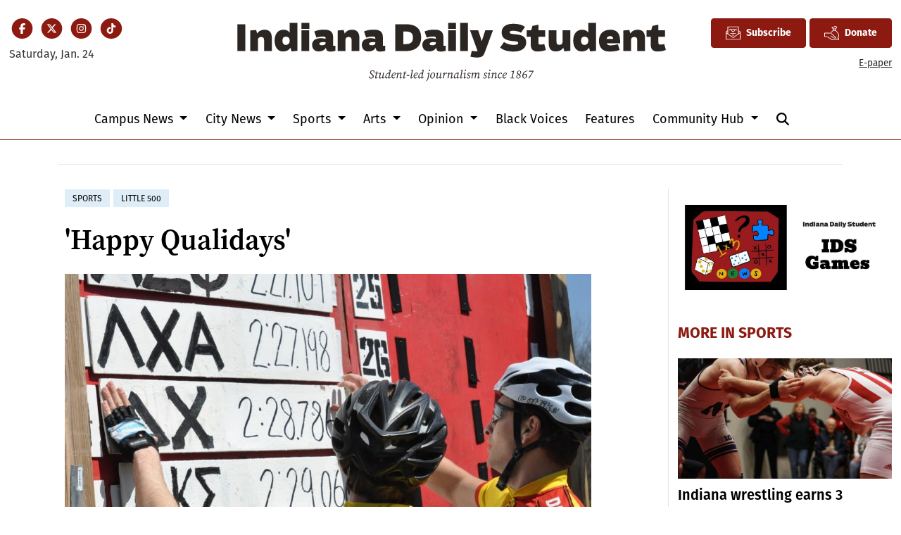

--- FILE ---
content_type: text/html; charset=utf-8
request_url: https://www.google.com/recaptcha/api2/aframe
body_size: 265
content:
<!DOCTYPE HTML><html><head><meta http-equiv="content-type" content="text/html; charset=UTF-8"></head><body><script nonce="ZCTp12TtfztoUNuZzI0kwg">/** Anti-fraud and anti-abuse applications only. See google.com/recaptcha */ try{var clients={'sodar':'https://pagead2.googlesyndication.com/pagead/sodar?'};window.addEventListener("message",function(a){try{if(a.source===window.parent){var b=JSON.parse(a.data);var c=clients[b['id']];if(c){var d=document.createElement('img');d.src=c+b['params']+'&rc='+(localStorage.getItem("rc::a")?sessionStorage.getItem("rc::b"):"");window.document.body.appendChild(d);sessionStorage.setItem("rc::e",parseInt(sessionStorage.getItem("rc::e")||0)+1);localStorage.setItem("rc::h",'1769241192457');}}}catch(b){}});window.parent.postMessage("_grecaptcha_ready", "*");}catch(b){}</script></body></html>

--- FILE ---
content_type: image/svg+xml
request_url: https://duvq7ua50whdw.cloudfront.net/626365b4267e06a06ad5dea7c713286e/dist/img/ids-masthead.svg
body_size: 9194
content:
<svg width="616" height="91" viewBox="0 0 616 91" fill="none" xmlns="http://www.w3.org/2000/svg">
<path d="M15.5851 47V8.468H4.09311V47H15.5851ZM33.4187 47V31.4C33.4187 28.488 34.7707 26.772 38.3587 26.772C41.2187 26.772 42.2067 28.436 42.2067 31.296V47H53.2827V28.384C53.2827 20.844 50.2147 16.372 43.0907 16.372C37.9427 16.372 34.0947 18.556 32.4827 21.988L30.8707 16.736L22.3947 17.412V47H33.4187ZM69.0017 47.468C74.2537 47.468 78.0497 45.336 79.7137 41.956L81.3257 47.416L89.7497 46.636V6.648H78.7257V20.636C77.0617 18.14 74.4617 16.372 69.5737 16.372C61.2017 16.372 57.1977 23.704 57.1977 31.868C57.1977 40.032 60.8897 47.468 69.0017 47.468ZM73.1097 38.16C69.8337 38.16 68.3777 35.456 68.3777 31.868C68.3777 28.332 69.9377 26.304 73.1097 26.304C76.8537 26.304 78.7257 28.176 78.7257 31.868C78.7257 35.612 76.6457 38.16 73.1097 38.16ZM106.706 15.072V6.648H95.5258V15.072H106.706ZM106.602 47V17.048H95.5778V47H106.602ZM129.85 29.424C127.666 28.852 125.69 28.488 123.038 28.488C115.81 28.488 110.61 31.608 110.61 37.952C110.61 43.048 113.886 47.468 119.762 47.468C125.69 47.468 128.914 44.868 130.214 42.008L130.526 43.412C131.41 47.26 133.646 47.624 137.546 47.624C139.782 47.624 142.174 47.104 143.838 46.584V39.356H140.614V27.396C140.614 18.972 135.934 16.268 127.718 16.268C121.062 16.268 116.122 17.724 113.73 18.868L116.798 27.656C118.774 26.876 122.934 26.096 126.522 26.096C129.018 26.096 129.85 26.98 129.85 28.748V29.424ZM129.85 35.092C129.85 37.848 127.458 38.68 124.598 38.68C121.946 38.68 121.01 37.796 121.01 36.444C121.01 34.468 124.026 34.104 126.782 34.104C127.874 34.104 128.966 34.208 129.85 34.416V35.092ZM158.087 47V31.4C158.087 28.488 159.439 26.772 163.027 26.772C165.887 26.772 166.875 28.436 166.875 31.296V47H177.951V28.384C177.951 20.844 174.883 16.372 167.759 16.372C162.611 16.372 158.763 18.556 157.151 21.988L155.539 16.736L147.063 17.412V47H158.087ZM200.69 29.424C198.506 28.852 196.53 28.488 193.878 28.488C186.65 28.488 181.45 31.608 181.45 37.952C181.45 43.048 184.726 47.468 190.602 47.468C196.53 47.468 199.754 44.868 201.054 42.008L201.366 43.412C202.25 47.26 204.486 47.624 208.386 47.624C210.622 47.624 213.014 47.104 214.678 46.584V39.356H211.454V27.396C211.454 18.972 206.774 16.268 198.558 16.268C191.902 16.268 186.962 17.724 184.57 18.868L187.638 27.656C189.614 26.876 193.774 26.096 197.362 26.096C199.858 26.096 200.69 26.98 200.69 28.748V29.424ZM200.69 35.092C200.69 37.848 198.298 38.68 195.438 38.68C192.786 38.68 191.85 37.796 191.85 36.444C191.85 34.468 194.866 34.104 197.622 34.104C198.714 34.104 199.806 34.208 200.69 34.416V35.092ZM243.027 47C254.311 47 265.907 43.1 265.907 27.708C265.907 12.056 254.987 8.468 243.755 8.468H229.039V47H243.027ZM240.531 18.868H243.391C250.983 18.868 254.259 21.052 254.259 27.708C254.259 34.416 250.879 36.964 243.911 36.964H240.531V18.868ZM286.916 29.424C284.732 28.852 282.756 28.488 280.104 28.488C272.876 28.488 267.676 31.608 267.676 37.952C267.676 43.048 270.952 47.468 276.828 47.468C282.756 47.468 285.98 44.868 287.28 42.008L287.592 43.412C288.476 47.26 290.712 47.624 294.612 47.624C296.848 47.624 299.24 47.104 300.904 46.584V39.356H297.68V27.396C297.68 18.972 293 16.268 284.784 16.268C278.128 16.268 273.188 17.724 270.796 18.868L273.864 27.656C275.84 26.876 280 26.096 283.588 26.096C286.084 26.096 286.916 26.98 286.916 28.748V29.424ZM286.916 35.092C286.916 37.848 284.524 38.68 281.664 38.68C279.012 38.68 278.076 37.796 278.076 36.444C278.076 34.468 281.092 34.104 283.848 34.104C284.94 34.104 286.032 34.208 286.916 34.416V35.092ZM315.569 15.072V6.648H304.389V15.072H315.569ZM315.465 47V17.048H304.441V47H315.465ZM332.629 47V6.648H321.605V47H332.629ZM346.361 46.948C346.049 47.052 345.009 47.208 343.553 47.208C342.097 47.208 340.329 46.948 338.093 46.48L336.117 54.904C338.665 55.736 343.293 56.152 345.165 56.152C351.353 56.152 354.369 54.956 356.501 49.028L368.253 17.048H357.333L352.289 32.856L347.141 17.048H335.493L346.361 46.948ZM397.762 47.624C408.942 47.624 415.598 42.58 415.598 34.78C415.598 25.212 408.058 23.548 399.426 22.82C393.706 22.352 392.094 21.884 392.094 20.012C392.094 18.504 393.342 17.88 397.138 17.88C400.986 17.88 405.926 19.18 408.11 20.636L413.83 12.368C411.126 10.184 406.134 7.844 396.982 7.844C388.246 7.844 380.602 11.12 380.602 20.428C380.602 29.84 388.662 31.972 396.93 32.648C402.598 33.116 404.158 33.688 404.158 35.3C404.158 36.86 402.858 38.108 397.398 38.108C393.134 38.108 387.778 36.704 383.93 34.052L378.418 41.904C382.474 45.128 387.57 47.624 397.762 47.624ZM422.006 37.068C422.006 43.152 424.242 47.572 431.418 47.572C436.878 47.572 441.09 46.428 443.586 45.336L441.298 36.808C439.582 37.328 437.97 37.692 435.578 37.692C433.55 37.692 432.978 37.224 432.978 34.052V26.408H442.494V17.048H432.978V9.092L424.45 10.912L422.734 17.048H416.182V26.408H422.006V37.068ZM457.772 47.416C462.4 47.416 466.664 45.492 468.328 42.008L469.94 47.312L478.416 46.532V17.048H467.34V33.376C467.34 36.288 466.144 38.004 462.556 38.004C459.696 38.004 458.708 36.34 458.708 33.48V17.048H447.684V35.404C447.684 42.944 450.128 47.416 457.772 47.416ZM494.345 47.468C499.597 47.468 503.393 45.336 505.057 41.956L506.669 47.416L515.093 46.636V6.648H504.069V20.636C502.405 18.14 499.805 16.372 494.917 16.372C486.545 16.372 482.541 23.704 482.541 31.868C482.541 40.032 486.233 47.468 494.345 47.468ZM498.453 38.16C495.177 38.16 493.721 35.456 493.721 31.868C493.721 28.332 495.281 26.304 498.453 26.304C502.197 26.304 504.069 28.176 504.069 31.868C504.069 35.612 501.989 38.16 498.453 38.16ZM549.262 35.872C549.678 25.628 547.858 16.372 535.378 16.372C524.042 16.372 519.206 23.808 519.206 31.972C519.206 40.344 522.846 47.624 534.026 47.624C540.266 47.624 543.75 47.052 548.638 45.388L546.194 37.172C543.698 37.9 539.434 38.784 535.222 38.784C532.414 38.784 530.958 37.796 530.282 35.872H549.262ZM530.074 29.476C530.594 26.928 532.154 25.524 535.534 25.524C538.602 25.524 539.382 27.916 539.382 29.476H530.074ZM564.946 47V31.4C564.946 28.488 566.298 26.772 569.886 26.772C572.746 26.772 573.734 28.436 573.734 31.296V47H584.81V28.384C584.81 20.844 581.742 16.372 574.618 16.372C569.47 16.372 565.622 18.556 564.01 21.988L562.398 16.736L553.922 17.412V47H564.946ZM592.885 37.068C592.885 43.152 595.121 47.572 602.297 47.572C607.757 47.572 611.969 46.428 614.465 45.336L612.177 36.808C610.461 37.328 608.849 37.692 606.457 37.692C604.429 37.692 603.857 37.224 603.857 34.052V26.408H613.373V17.048H603.857V9.092L595.329 10.912L593.613 17.048H587.061V26.408H592.885V37.068Z" fill="#2C2623"/>
<path d="M191.744 85.4987L192.062 83.1256H193.014L193.215 85.2146C193.666 85.3482 194.151 85.4151 194.635 85.4151C196.306 85.4151 197.092 84.5628 197.092 83.4097C197.092 82.6577 196.858 82.0561 195.371 80.903C193.649 79.5995 193.215 78.6469 193.215 77.6108C193.215 75.8393 194.736 74.5525 196.858 74.5525C197.76 74.5525 198.696 74.7531 199.632 75.3046L199.248 77.6442H198.262L198.161 75.5887C197.71 75.4215 197.393 75.3881 197.058 75.3881C195.421 75.3881 194.485 76.0065 194.485 77.2431C194.485 78.1288 194.936 78.7806 196.123 79.683C198.011 81.1536 198.429 82.0226 198.429 83.042C198.429 84.9806 196.942 86.2507 194.702 86.2507C193.699 86.2507 192.446 85.9666 191.744 85.4987ZM200.615 84.145L201.735 78.8976H200.031L200.148 78.2291L201.952 78.062L202.738 75.8226H203.59L203.105 78.0787H205.228L205.094 78.9811L202.938 78.9143L201.919 83.7105C201.819 84.1617 201.769 84.5127 201.769 84.6798C201.769 84.9305 201.969 85.0641 202.17 85.0641C202.621 85.0641 203.139 84.6631 203.807 83.8609L204.225 84.1784C203.523 85.1811 202.504 86.2173 201.367 86.2173C200.883 86.2173 200.448 85.9332 200.448 85.365C200.448 85.1143 200.482 84.8302 200.615 84.145ZM211.329 86.2173C210.878 86.2173 210.444 85.9332 210.444 85.3482C210.444 85.131 210.46 84.8803 210.577 84.3121C209.29 85.4987 208.254 86.2173 207.235 86.2173C206.6 86.2173 206.082 85.9164 206.082 84.9973C206.082 84.379 206.299 83.5434 206.433 82.8916L207.202 79.2819L205.547 79.1984L205.614 78.697L208.522 77.8614L208.739 78.0286L207.686 82.7579C207.536 83.4431 207.435 83.9779 207.435 84.3456C207.435 84.8302 207.669 85.0641 208.071 85.0641C208.772 85.0641 209.458 84.6296 210.728 83.627L211.179 81.4043C211.396 80.3348 211.613 79.2652 211.78 78.1957L212.867 77.8614L213.084 78.0286L211.897 83.7439C211.814 84.1617 211.747 84.5127 211.747 84.6965C211.747 84.9305 211.931 85.0641 212.131 85.0641C212.583 85.0641 213.084 84.6631 213.786 83.8609L214.187 84.1784C213.418 85.1811 212.533 86.2173 211.329 86.2173ZM216.08 83.4765C216.08 84.5795 216.531 85.0641 217.133 85.0641C217.734 85.0641 218.453 84.6296 219.573 83.3596L220.375 79.3655C220.04 79.0814 219.69 78.9644 219.355 78.9644C218.637 78.9644 217.918 79.3655 217.35 80.0005C216.598 80.8361 216.08 82.1229 216.08 83.4765ZM220.726 83.7439C220.642 84.1617 220.592 84.5127 220.592 84.6965C220.592 84.9305 220.776 85.0641 220.976 85.0641C221.411 85.0641 222.046 84.5795 222.614 83.8609L223.015 84.1784C222.363 85.1477 221.327 86.2173 220.208 86.2173C219.69 86.2173 219.272 85.9332 219.272 85.3482C219.255 85.1143 219.272 84.8302 219.389 84.2453C218.386 85.4151 217.216 86.2173 216.297 86.2173C215.495 86.2173 214.793 85.6323 214.793 84.1116C214.793 81.3375 217.601 77.8614 219.857 77.8614C220.174 77.8614 220.425 77.945 220.676 78.1121L221.311 75.0706L219.623 74.9536L219.69 74.469L222.547 73.6334L222.748 73.7671L220.726 83.7439ZM227.668 78.58C226.632 78.58 225.011 80.3348 224.844 82.4237C227.618 81.6216 228.604 80.4685 228.604 79.566C228.604 78.9477 228.219 78.58 227.668 78.58ZM226.197 86.2173C224.727 86.2173 223.674 85.248 223.674 83.1089C223.674 80.4183 225.696 77.8614 228.036 77.8614C229.122 77.8614 229.707 78.4129 229.707 79.3989C229.707 80.4685 228.654 81.9725 224.844 83.0755C224.91 84.496 225.546 85.0641 226.565 85.0641C227.618 85.0641 228.37 84.4124 228.821 83.8442L229.205 84.145C228.503 85.2814 227.417 86.2173 226.197 86.2173ZM232.134 86L231.014 86.1337L230.847 86L232.267 79.2986L230.613 79.1984L230.68 78.7137L233.521 77.8614L233.738 78.0286L233.387 79.7499C234.49 78.697 235.86 77.8614 236.88 77.8614C237.582 77.8614 237.949 78.2458 237.949 79.0145C237.949 79.5493 237.816 80.1008 237.682 80.6523L236.93 83.7439C236.813 84.2119 236.713 84.5461 236.713 84.7132C236.713 84.9472 236.846 85.0641 237.03 85.0641C237.448 85.0641 238.083 84.6129 238.685 83.8609L239.086 84.1784C238.434 85.1644 237.348 86.2173 236.195 86.2173C235.677 86.2173 235.359 85.9332 235.359 85.4987C235.359 85.1143 235.459 84.8302 235.626 84.145L236.345 81.2038C236.479 80.6356 236.612 80.0841 236.612 79.7499C236.612 79.165 236.395 78.9811 236.027 78.9811C235.426 78.9811 234.473 79.4658 233.253 80.4685L232.802 82.4906C232.551 83.6604 232.351 84.8135 232.134 86ZM240.583 84.145L241.703 78.8976H239.998L240.115 78.2291L241.92 78.062L242.705 75.8226H243.558L243.073 78.0787H245.195L245.062 78.9811L242.906 78.9143L241.886 83.7105C241.786 84.1617 241.736 84.5127 241.736 84.6798C241.736 84.9305 241.937 85.0641 242.137 85.0641C242.588 85.0641 243.106 84.6631 243.775 83.8609L244.193 84.1784C243.491 85.1811 242.471 86.2173 241.335 86.2173C240.85 86.2173 240.416 85.9332 240.416 85.365C240.416 85.1143 240.449 84.8302 240.583 84.145ZM245.347 82.3402V81.2706H249.208V82.3402H245.347ZM251.774 86.2173C251.256 86.2173 250.838 85.8997 250.838 85.248C250.838 85.014 250.888 84.7132 250.988 84.1283L252.192 78.0286C252.392 77.0426 252.576 76.0566 252.726 75.0539L251.156 74.9536L251.222 74.469L254.097 73.6334L254.281 73.7671L252.275 83.7105C252.175 84.1617 252.125 84.5127 252.125 84.6798C252.125 84.9305 252.325 85.0641 252.543 85.0641C252.894 85.0641 253.462 84.6296 254.13 83.8609L254.515 84.1784C253.796 85.1644 252.96 86.2173 251.774 86.2173ZM259.165 78.58C258.129 78.58 256.508 80.3348 256.341 82.4237C259.115 81.6216 260.101 80.4685 260.101 79.566C260.101 78.9477 259.717 78.58 259.165 78.58ZM257.695 86.2173C256.224 86.2173 255.171 85.248 255.171 83.1089C255.171 80.4183 257.193 77.8614 259.533 77.8614C260.619 77.8614 261.204 78.4129 261.204 79.3989C261.204 80.4685 260.151 81.9725 256.341 83.0755C256.408 84.496 257.043 85.0641 258.062 85.0641C259.115 85.0641 259.867 84.4124 260.318 83.8442L260.703 84.145C260.001 85.2814 258.915 86.2173 257.695 86.2173ZM263.065 83.4765C263.065 84.5795 263.516 85.0641 264.118 85.0641C264.719 85.0641 265.438 84.6296 266.558 83.3596L267.36 79.3655C267.026 79.0814 266.675 78.9644 266.34 78.9644C265.622 78.9644 264.903 79.3655 264.335 80.0005C263.583 80.8361 263.065 82.1229 263.065 83.4765ZM267.711 83.7439C267.627 84.1617 267.577 84.5127 267.577 84.6965C267.577 84.9305 267.761 85.0641 267.961 85.0641C268.396 85.0641 269.031 84.5795 269.599 83.8609L270 84.1784C269.348 85.1477 268.312 86.2173 267.193 86.2173C266.675 86.2173 266.257 85.9332 266.257 85.3482C266.24 85.1143 266.257 84.8302 266.374 84.2453C265.371 85.4151 264.201 86.2173 263.282 86.2173C262.48 86.2173 261.778 85.6323 261.778 84.1116C261.778 81.3375 264.586 77.8614 266.842 77.8614C267.159 77.8614 267.41 77.945 267.661 78.1121L268.296 75.0706L266.608 74.9536L266.675 74.469L269.532 73.6334L269.733 73.7671L267.711 83.7439ZM277.634 75.5887C277.099 75.5887 276.731 75.221 276.731 74.6027C276.731 74.0512 277.199 73.5666 277.717 73.5666C278.252 73.5666 278.62 73.9342 278.62 74.5358C278.62 75.0706 278.152 75.5887 277.634 75.5887ZM272.637 90.1445L272.503 89.6766C273.105 89.4259 273.523 89.1919 273.857 88.7741C274.425 88.0555 274.86 87.2199 275.227 85.1978L276.364 79.2986L274.726 79.1984L274.776 78.7137L277.6 77.8614L277.818 78.0286L276.347 85.6156C276.03 87.1698 275.378 88.4399 274.325 89.3256C273.79 89.7768 273.222 90.0442 272.637 90.1445ZM281.544 86.2173C279.99 86.2173 278.754 85.1811 278.754 83.276C278.754 80.2679 280.742 77.8614 283.115 77.8614C284.686 77.8614 285.823 78.8976 285.823 80.786C285.823 83.6938 283.884 86.2173 281.544 86.2173ZM281.728 85.5488C283.366 85.5488 284.469 83.276 284.469 81.0367C284.469 79.2318 283.834 78.5299 282.931 78.5299C281.344 78.5299 280.124 80.5854 280.124 83.0755C280.124 84.8302 280.792 85.5488 281.728 85.5488ZM292.896 86.2173C292.445 86.2173 292.011 85.9332 292.011 85.3482C292.011 85.131 292.027 84.8803 292.144 84.3121C290.857 85.4987 289.821 86.2173 288.802 86.2173C288.167 86.2173 287.649 85.9164 287.649 84.9973C287.649 84.379 287.866 83.5434 288 82.8916L288.769 79.2819L287.114 79.1984L287.181 78.697L290.089 77.8614L290.306 78.0286L289.253 82.7579C289.103 83.4431 289.003 83.9779 289.003 84.3456C289.003 84.8302 289.236 85.0641 289.638 85.0641C290.339 85.0641 291.025 84.6296 292.295 83.627L292.746 81.4043C292.963 80.3348 293.18 79.2652 293.348 78.1957L294.434 77.8614L294.651 78.0286L293.465 83.7439C293.381 84.1617 293.314 84.5127 293.314 84.6965C293.314 84.9305 293.498 85.0641 293.698 85.0641C294.15 85.0641 294.651 84.6631 295.353 83.8609L295.754 84.1784C294.985 85.1811 294.1 86.2173 292.896 86.2173ZM296.845 86L298.265 79.2986L296.611 79.1984L296.678 78.7137L299.435 77.8614L299.652 78.0286L299.285 80.2679C300.003 79.0145 300.922 77.8614 301.808 77.8614C302.276 77.8614 302.694 77.9951 302.928 78.3628C302.911 78.9143 302.593 79.2986 302.042 79.2986C301.758 79.2986 301.39 79.1148 301.056 78.8641C300.254 79.5326 299.602 80.4517 299 81.6216L298.8 82.4906C298.549 83.6604 298.349 84.8135 298.131 86L297.012 86.1337L296.845 86ZM304.823 86L303.703 86.1337L303.536 86L304.956 79.2986L303.302 79.1984L303.369 78.7137L306.21 77.8614L306.427 78.0286L306.076 79.7499C307.179 78.697 308.549 77.8614 309.569 77.8614C310.271 77.8614 310.638 78.2458 310.638 79.0145C310.638 79.5493 310.505 80.1008 310.371 80.6523L309.619 83.7439C309.502 84.2119 309.402 84.5461 309.402 84.7132C309.402 84.9472 309.535 85.0641 309.719 85.0641C310.137 85.0641 310.772 84.6129 311.374 83.8609L311.775 84.1784C311.123 85.1644 310.037 86.2173 308.884 86.2173C308.366 86.2173 308.048 85.9332 308.048 85.4987C308.048 85.1143 308.148 84.8302 308.315 84.145L309.034 81.2038C309.168 80.6356 309.301 80.0841 309.301 79.7499C309.301 79.165 309.084 78.9811 308.716 78.9811C308.115 78.9811 307.162 79.4658 305.942 80.4685L305.491 82.4906C305.24 83.6604 305.04 84.8135 304.823 86ZM313.738 83.5601C313.738 84.5795 314.139 85.0641 314.741 85.0641C315.326 85.0641 316.027 84.6631 317.13 83.4598L318.033 79.2819C317.715 79.0981 317.364 78.9644 317.013 78.9644C316.479 78.9644 315.777 79.3154 315.175 79.9337C314.373 80.7693 313.738 82.0895 313.738 83.5601ZM317.749 86.2173C317.297 86.2173 316.88 85.9164 316.88 85.248C316.88 84.9305 316.896 84.6631 316.947 84.3623C315.977 85.4652 314.924 86.2173 314.022 86.2173C313.22 86.2173 312.434 85.6323 312.434 84.2453C312.434 81.3375 315.443 77.8614 317.598 77.8614C317.983 77.8614 318.283 78.0286 318.551 78.3127L319.32 77.6943L319.62 77.8447L318.283 83.7439C318.183 84.1617 318.133 84.5127 318.133 84.6965C318.133 84.9305 318.317 85.0641 318.534 85.0641C318.952 85.0641 319.587 84.5795 320.172 83.8609L320.573 84.1784C319.921 85.1477 318.868 86.2173 317.749 86.2173ZM322.586 86.2173C322.068 86.2173 321.65 85.8997 321.65 85.248C321.65 85.014 321.7 84.7132 321.801 84.1283L323.004 78.0286C323.204 77.0426 323.388 76.0566 323.539 75.0539L321.968 74.9536L322.035 74.469L324.909 73.6334L325.093 73.7671L323.087 83.7105C322.987 84.1617 322.937 84.5127 322.937 84.6798C322.937 84.9305 323.138 85.0641 323.355 85.0641C323.706 85.0641 324.274 84.6296 324.942 83.8609L325.327 84.1784C324.608 85.1644 323.773 86.2173 322.586 86.2173ZM326.585 85.365C326.585 85.1143 326.619 84.8302 326.769 84.145L327.772 79.2986L326.117 79.1984L326.184 78.7137L329.025 77.8614L329.242 78.0286L328.056 83.7439C327.972 84.1617 327.905 84.5127 327.905 84.6965C327.905 84.9305 328.089 85.0641 328.273 85.0641C328.674 85.0641 329.209 84.6631 329.877 83.8609L330.295 84.1784C329.543 85.1811 328.674 86.2173 327.488 86.2173C327.036 86.2173 326.585 85.9332 326.585 85.365ZM329.042 75.5887C328.507 75.5887 328.139 75.221 328.139 74.6027C328.139 74.0512 328.607 73.5666 329.125 73.5666C329.66 73.5666 330.028 73.9342 330.028 74.5358C330.028 75.0706 329.56 75.5887 329.042 75.5887ZM335.671 83.8442C335.671 85.2313 334.535 86.2173 332.847 86.2173C331.543 86.2173 330.891 85.5655 330.774 84.5628C330.858 84.2787 331.125 84.0949 331.393 84.0949C331.877 84.0949 332.078 84.3623 332.195 84.8302L332.379 85.5488C332.446 85.5655 332.529 85.5655 332.613 85.5655C333.766 85.5655 334.451 85.014 334.451 84.145C334.451 83.6102 334.317 83.1757 333.365 82.4906C332.529 81.8555 331.894 81.2539 331.894 80.2011C331.894 78.8976 332.947 77.8614 334.551 77.8614C335.537 77.8614 336.289 78.2458 336.54 79.3321C336.44 79.6496 336.206 79.8 335.905 79.8C335.521 79.8 335.22 79.5159 335.053 79.0145L334.902 78.5299C334.835 78.5132 334.752 78.5132 334.668 78.5132C333.515 78.5132 333.081 79.1315 333.081 79.8835C333.081 80.5854 333.365 80.9197 334.317 81.6216C335.32 82.3736 335.671 82.8749 335.671 83.8442ZM347.091 86.2173C346.556 86.2173 346.239 85.9332 346.239 85.4987C346.239 85.1143 346.339 84.8302 346.506 84.145L347.225 81.2038C347.358 80.6356 347.492 80.0841 347.492 79.7499C347.492 79.165 347.291 78.9811 346.907 78.9811C346.339 78.9811 345.487 79.4825 344.317 80.4517L343.882 82.4906C343.615 83.6604 343.398 84.8135 343.18 86L342.094 86.1337L341.927 86L343.08 80.552C343.13 80.2679 343.214 79.9671 343.214 79.6997C343.214 79.165 342.997 78.9811 342.629 78.9811C342.027 78.9811 341.091 79.4658 339.871 80.4685L339.42 82.4906C339.17 83.6604 338.969 84.8135 338.752 86L337.632 86.1337L337.465 86L338.886 79.2986L337.231 79.1984L337.298 78.7137L340.139 77.8614L340.356 78.0286L340.005 79.7499C341.091 78.697 342.462 77.8614 343.498 77.8614C344.183 77.8614 344.551 78.2458 344.551 79.0145C344.551 79.2318 344.517 79.4658 344.467 79.7164C345.52 78.697 346.79 77.8614 347.793 77.8614C348.478 77.8614 348.846 78.2458 348.846 79.0145C348.846 79.5493 348.695 80.1008 348.562 80.6523L347.81 83.7439C347.693 84.2119 347.592 84.5461 347.592 84.7132C347.592 84.9472 347.743 85.0641 347.926 85.0641C348.378 85.0641 348.896 84.6631 349.564 83.8609L349.965 84.1784C349.247 85.1978 348.277 86.2173 347.091 86.2173ZM359.286 83.8442C359.286 85.2313 358.15 86.2173 356.462 86.2173C355.158 86.2173 354.506 85.5655 354.389 84.5628C354.473 84.2787 354.74 84.0949 355.008 84.0949C355.492 84.0949 355.693 84.3623 355.81 84.8302L355.994 85.5488C356.061 85.5655 356.144 85.5655 356.228 85.5655C357.381 85.5655 358.066 85.014 358.066 84.145C358.066 83.6102 357.932 83.1757 356.98 82.4906C356.144 81.8555 355.509 81.2539 355.509 80.2011C355.509 78.8976 356.562 77.8614 358.166 77.8614C359.152 77.8614 359.904 78.2458 360.155 79.3321C360.055 79.6496 359.821 79.8 359.52 79.8C359.136 79.8 358.835 79.5159 358.668 79.0145L358.517 78.5299C358.45 78.5132 358.367 78.5132 358.283 78.5132C357.13 78.5132 356.696 79.1315 356.696 79.8835C356.696 80.5854 356.98 80.9197 357.932 81.6216C358.935 82.3736 359.286 82.8749 359.286 83.8442ZM361.314 85.365C361.314 85.1143 361.347 84.8302 361.498 84.145L362.5 79.2986L360.846 79.1984L360.913 78.7137L363.754 77.8614L363.971 78.0286L362.785 83.7439C362.701 84.1617 362.634 84.5127 362.634 84.6965C362.634 84.9305 362.818 85.0641 363.002 85.0641C363.403 85.0641 363.938 84.6631 364.606 83.8609L365.024 84.1784C364.272 85.1811 363.403 86.2173 362.216 86.2173C361.765 86.2173 361.314 85.9332 361.314 85.365ZM363.771 75.5887C363.236 75.5887 362.868 75.221 362.868 74.6027C362.868 74.0512 363.336 73.5666 363.854 73.5666C364.389 73.5666 364.757 73.9342 364.757 74.5358C364.757 75.0706 364.289 75.5887 363.771 75.5887ZM367.459 86L366.339 86.1337L366.172 86L367.592 79.2986L365.938 79.1984L366.005 78.7137L368.846 77.8614L369.063 78.0286L368.712 79.7499C369.815 78.697 371.185 77.8614 372.205 77.8614C372.907 77.8614 373.274 78.2458 373.274 79.0145C373.274 79.5493 373.141 80.1008 373.007 80.6523L372.255 83.7439C372.138 84.2119 372.038 84.5461 372.038 84.7132C372.038 84.9472 372.171 85.0641 372.355 85.0641C372.773 85.0641 373.408 84.6129 374.01 83.8609L374.411 84.1784C373.759 85.1644 372.673 86.2173 371.519 86.2173C371.001 86.2173 370.684 85.9332 370.684 85.4987C370.684 85.1143 370.784 84.8302 370.951 84.145L371.67 81.2038C371.804 80.6356 371.937 80.0841 371.937 79.7499C371.937 79.165 371.72 78.9811 371.352 78.9811C370.751 78.9811 369.798 79.4658 368.578 80.4685L368.127 82.4906C367.876 83.6604 367.676 84.8135 367.459 86ZM377.727 86.2173C376.257 86.2173 375.221 85.1811 375.221 83.0922C375.221 80.2679 377.41 77.8614 379.516 77.8614C380.535 77.8614 381.137 78.3628 381.32 79.0814C381.254 79.4992 380.936 79.6663 380.619 79.6663C380.251 79.6663 379.933 79.3989 379.633 79.0647L379.131 78.4965C377.694 78.9978 376.474 80.8528 376.474 82.9084C376.474 84.3623 377.226 85.0641 378.329 85.0641C379.215 85.0641 379.9 84.4124 380.368 83.8442L380.752 84.145C380.084 85.3148 378.864 86.2173 377.727 86.2173ZM385.857 78.58C384.821 78.58 383.2 80.3348 383.033 82.4237C385.807 81.6216 386.793 80.4685 386.793 79.566C386.793 78.9477 386.408 78.58 385.857 78.58ZM384.386 86.2173C382.916 86.2173 381.863 85.248 381.863 83.1089C381.863 80.4183 383.885 77.8614 386.225 77.8614C387.311 77.8614 387.896 78.4129 387.896 79.3989C387.896 80.4685 386.843 81.9725 383.033 83.0755C383.1 84.496 383.735 85.0641 384.754 85.0641C385.807 85.0641 386.559 84.4124 387.01 83.8442L387.394 84.145C386.693 85.2814 385.606 86.2173 384.386 86.2173ZM394.624 75.9229L398.15 75.0372L398.334 75.2043L397.782 77.5941L396.796 82.4738C396.613 83.3763 396.446 84.2787 396.262 85.1644L398.752 85.4151L398.618 86H392.568L392.685 85.4151L395.025 85.1811L396.796 76.4075L394.49 76.5914L394.624 75.9229ZM403.644 77.6943C403.644 78.6803 404.112 79.2485 405.348 80.0507C406.802 79.2986 407.237 78.5299 407.237 77.4269C407.237 76.3407 406.736 75.5887 405.666 75.5887C404.463 75.5887 403.644 76.4242 403.644 77.6943ZM404.112 86.1838C402.391 86.1838 401.321 85.3315 401.321 83.8609C401.321 82.5073 402.424 81.2706 403.995 80.6356C402.925 79.7666 402.474 78.931 402.474 77.9951C402.474 76.2906 403.928 74.9703 405.766 74.9703C407.387 74.9703 408.39 75.9897 408.39 77.2932C408.39 78.7639 407.722 79.566 405.8 80.3682C407.103 81.2873 407.621 82.0561 407.621 83.2259C407.621 85.014 406.067 86.1838 404.112 86.1838ZM402.474 83.6771C402.474 84.8803 403.092 85.6156 404.229 85.6156C405.499 85.6156 406.385 84.8469 406.385 83.5935C406.385 82.5741 406.017 82.0561 404.413 80.9531C403.092 81.6383 402.474 82.5741 402.474 83.6771ZM411.411 82.4738C411.411 84.5795 412.079 85.5655 413.366 85.5655C414.419 85.5655 415.438 84.5127 415.438 82.5407C415.438 81.0367 414.803 80.4852 413.583 80.4852C412.948 80.4852 412.196 80.6021 411.527 81.0701C411.444 81.5213 411.411 81.9892 411.411 82.4738ZM413.115 86.2173C411.21 86.2173 410.074 84.8302 410.074 82.4404C410.074 78.5968 412.948 75.1375 417.644 75.0038L417.677 75.5385C414.352 75.8895 412.313 77.8447 411.644 80.4685C412.463 79.8334 413.282 79.5326 414.268 79.5326C415.789 79.5326 416.758 80.6523 416.758 82.3234C416.758 84.8135 414.836 86.2173 413.115 86.2173ZM418.659 85.8329L424.943 76.441H419.411L419.662 75.1876H426.196L426.029 76.0399L420.046 86H418.776L418.659 85.8329Z" fill="#2C2623"/>
</svg>


--- FILE ---
content_type: application/javascript
request_url: https://duvq7ua50whdw.cloudfront.net/626365b4267e06a06ad5dea7c713286e/dist/js/master-min.js
body_size: 963
content:
/*! ids-templates - v1.0.0 - 2023-10-03
* Copyright (c) 2023 ; Licensed  */
document.addEventListener("DOMContentLoaded",function(){document.querySelectorAll("[data-lottie-hover]").forEach(function(a){var b=document.getElementById(a.getAttribute("data-lottie-hover"));a.addEventListener("mouseenter",function(){b.play()}),a.addEventListener("mouseleave",function(){b.stop()})})}),document.addEventListener("DOMContentLoaded",function(){document.querySelectorAll(".dropdown").forEach(function(a){var b=a.querySelector(".dropdown-toggle"),c=a.querySelector(".dropdown-menu");b.addEventListener("click",function(a){c.classList.contains("show")||"#"===b.getAttribute("href")||(window.location.href=b.getAttribute("href"))})})}),document.addEventListener("DOMContentLoaded",function(){function a(a){var b=a.offsetTop,c=b+a.offsetHeight,d=window.scrollY,e=d+window.innerHeight;return c>d&&b<e}window.addEventListener("scroll",function(){var b=document.getElementById("mainNavbar"),c=document.getElementById("mainNavbarContainer");a(c)&&"true"===b.getAttribute("data-snw-fixed")?(b.setAttribute("data-snw-fixed","false"),b.classList.add("docked-navbar"),b.classList.remove("undocked-navbar")):a(c)||"true"===b.getAttribute("data-snw-fixed")||(c.style.height=b.offsetHeight+"px",b.setAttribute("data-snw-fixed","true"),b.classList.add("undocked-navbar"),b.classList.remove("docked-navbar"))})}),document.addEventListener("DOMContentLoaded",function(){var a=document.querySelector("[data-snw-toggle='searchbox']"),b=document.querySelector("[aria-label='Close Search']"),c=document.querySelector(a.getAttribute("data-snw-target"));a.addEventListener("click",function(a){c.classList.contains("d-none")?(c.classList.remove("d-none"),c.querySelector("input[type='text']").focus(),c.parentElement.querySelector(".navbar-nav").classList.remove("d-flex"),c.parentElement.querySelector(".navbar-nav").classList.add("d-none")):(c.classList.add("d-none"),c.querySelector("input[type='text']").blur(),c.parentElement.querySelector(".navbar-nav").classList.add("d-flex"),c.parentElement.querySelector(".navbar-nav").classList.remove("d-none"))}),b.addEventListener("click",function(a){c.classList.contains("d-none")?(c.classList.remove("d-none"),c.querySelector("input[type='text']").focus(),c.parentElement.querySelector(".navbar-nav").classList.remove("d-flex"),c.parentElement.querySelector(".navbar-nav").classList.add("d-none")):(c.classList.add("d-none"),c.querySelector("input[type='text']").blur(),c.parentElement.querySelector(".navbar-nav").classList.add("d-flex"),c.parentElement.querySelector(".navbar-nav").classList.remove("d-none"))})}),document.addEventListener("DOMContentLoaded",function(){var a=document.getElementById("guides-ad-events");a&&new pym.Parent("guides-ad-events","https://guides.idsnews.com/page/ad-events?x=4",{});var b=document.getElementById("guides-ad");b&&new pym.Parent("guides-ad","https://guides.idsnews.com/page/ad",{})}),document.addEventListener("DOMContentLoaded",function(){var a=document.querySelectorAll("#__page-faq .card");a.forEach(function(a){var b=document.createElement("i");b.classList.add("fa-sharp","fa-solid","fa-circle-chevron-right","text-primary-color","faq-toggler"),a.querySelector(".card-body").classList.add("d-none"),a.querySelector(".card-head").appendChild(b),a.querySelector(".card-head").addEventListener("click",function(){this.parentElement.querySelector(".card-body").classList.contains("d-none")?(this.querySelector(".faq-toggler").classList.remove("fa-circle-chevron-right"),this.querySelector(".faq-toggler").classList.add("fa-circle-chevron-down")):(this.querySelector(".faq-toggler").classList.remove("fa-circle-chevron-down"),this.querySelector(".faq-toggler").classList.add("fa-circle-chevron-right")),this.parentElement.querySelector(".card-body").classList.toggle("d-none")})})});